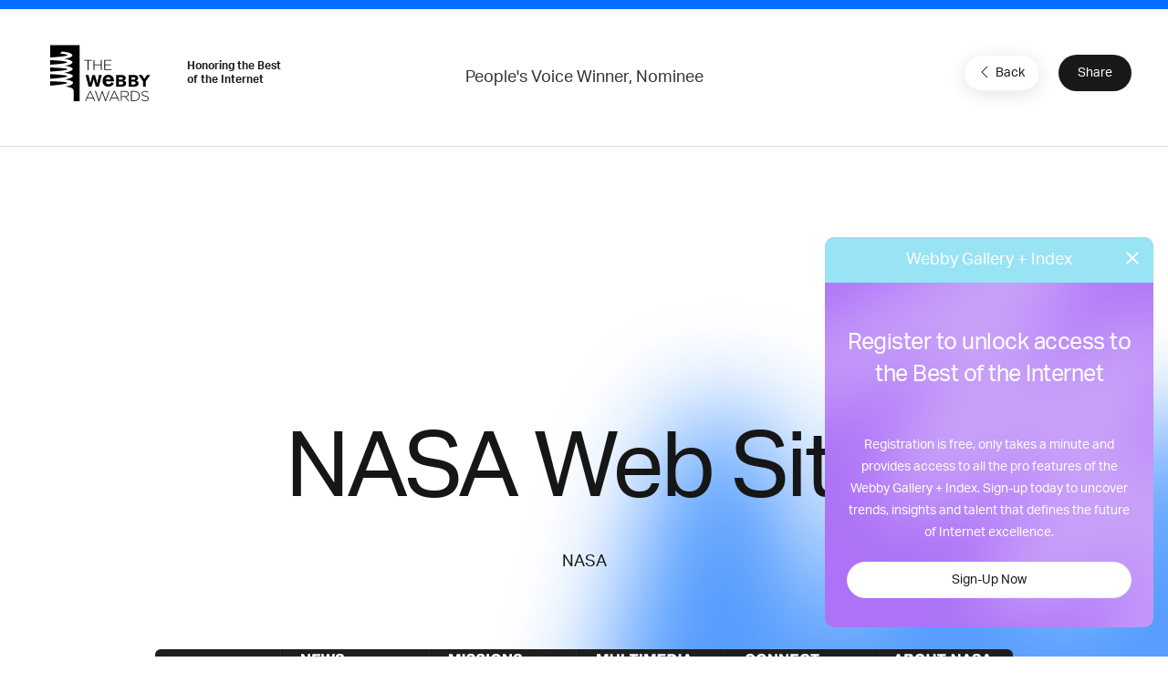

--- FILE ---
content_type: text/html; charset=utf-8
request_url: https://www.google.com/recaptcha/api2/anchor?ar=1&k=6LcC5f8qAAAAAN7E3g2z0N_EoPq3Vri8uXzTmFiO&co=aHR0cHM6Ly93aW5uZXJzLXN0YWdpbmcud2ViYnlhd2FyZHMuY29tOjQ0Mw..&hl=en&v=PoyoqOPhxBO7pBk68S4YbpHZ&size=invisible&anchor-ms=20000&execute-ms=30000&cb=b5czgnydrraz
body_size: 48554
content:
<!DOCTYPE HTML><html dir="ltr" lang="en"><head><meta http-equiv="Content-Type" content="text/html; charset=UTF-8">
<meta http-equiv="X-UA-Compatible" content="IE=edge">
<title>reCAPTCHA</title>
<style type="text/css">
/* cyrillic-ext */
@font-face {
  font-family: 'Roboto';
  font-style: normal;
  font-weight: 400;
  font-stretch: 100%;
  src: url(//fonts.gstatic.com/s/roboto/v48/KFO7CnqEu92Fr1ME7kSn66aGLdTylUAMa3GUBHMdazTgWw.woff2) format('woff2');
  unicode-range: U+0460-052F, U+1C80-1C8A, U+20B4, U+2DE0-2DFF, U+A640-A69F, U+FE2E-FE2F;
}
/* cyrillic */
@font-face {
  font-family: 'Roboto';
  font-style: normal;
  font-weight: 400;
  font-stretch: 100%;
  src: url(//fonts.gstatic.com/s/roboto/v48/KFO7CnqEu92Fr1ME7kSn66aGLdTylUAMa3iUBHMdazTgWw.woff2) format('woff2');
  unicode-range: U+0301, U+0400-045F, U+0490-0491, U+04B0-04B1, U+2116;
}
/* greek-ext */
@font-face {
  font-family: 'Roboto';
  font-style: normal;
  font-weight: 400;
  font-stretch: 100%;
  src: url(//fonts.gstatic.com/s/roboto/v48/KFO7CnqEu92Fr1ME7kSn66aGLdTylUAMa3CUBHMdazTgWw.woff2) format('woff2');
  unicode-range: U+1F00-1FFF;
}
/* greek */
@font-face {
  font-family: 'Roboto';
  font-style: normal;
  font-weight: 400;
  font-stretch: 100%;
  src: url(//fonts.gstatic.com/s/roboto/v48/KFO7CnqEu92Fr1ME7kSn66aGLdTylUAMa3-UBHMdazTgWw.woff2) format('woff2');
  unicode-range: U+0370-0377, U+037A-037F, U+0384-038A, U+038C, U+038E-03A1, U+03A3-03FF;
}
/* math */
@font-face {
  font-family: 'Roboto';
  font-style: normal;
  font-weight: 400;
  font-stretch: 100%;
  src: url(//fonts.gstatic.com/s/roboto/v48/KFO7CnqEu92Fr1ME7kSn66aGLdTylUAMawCUBHMdazTgWw.woff2) format('woff2');
  unicode-range: U+0302-0303, U+0305, U+0307-0308, U+0310, U+0312, U+0315, U+031A, U+0326-0327, U+032C, U+032F-0330, U+0332-0333, U+0338, U+033A, U+0346, U+034D, U+0391-03A1, U+03A3-03A9, U+03B1-03C9, U+03D1, U+03D5-03D6, U+03F0-03F1, U+03F4-03F5, U+2016-2017, U+2034-2038, U+203C, U+2040, U+2043, U+2047, U+2050, U+2057, U+205F, U+2070-2071, U+2074-208E, U+2090-209C, U+20D0-20DC, U+20E1, U+20E5-20EF, U+2100-2112, U+2114-2115, U+2117-2121, U+2123-214F, U+2190, U+2192, U+2194-21AE, U+21B0-21E5, U+21F1-21F2, U+21F4-2211, U+2213-2214, U+2216-22FF, U+2308-230B, U+2310, U+2319, U+231C-2321, U+2336-237A, U+237C, U+2395, U+239B-23B7, U+23D0, U+23DC-23E1, U+2474-2475, U+25AF, U+25B3, U+25B7, U+25BD, U+25C1, U+25CA, U+25CC, U+25FB, U+266D-266F, U+27C0-27FF, U+2900-2AFF, U+2B0E-2B11, U+2B30-2B4C, U+2BFE, U+3030, U+FF5B, U+FF5D, U+1D400-1D7FF, U+1EE00-1EEFF;
}
/* symbols */
@font-face {
  font-family: 'Roboto';
  font-style: normal;
  font-weight: 400;
  font-stretch: 100%;
  src: url(//fonts.gstatic.com/s/roboto/v48/KFO7CnqEu92Fr1ME7kSn66aGLdTylUAMaxKUBHMdazTgWw.woff2) format('woff2');
  unicode-range: U+0001-000C, U+000E-001F, U+007F-009F, U+20DD-20E0, U+20E2-20E4, U+2150-218F, U+2190, U+2192, U+2194-2199, U+21AF, U+21E6-21F0, U+21F3, U+2218-2219, U+2299, U+22C4-22C6, U+2300-243F, U+2440-244A, U+2460-24FF, U+25A0-27BF, U+2800-28FF, U+2921-2922, U+2981, U+29BF, U+29EB, U+2B00-2BFF, U+4DC0-4DFF, U+FFF9-FFFB, U+10140-1018E, U+10190-1019C, U+101A0, U+101D0-101FD, U+102E0-102FB, U+10E60-10E7E, U+1D2C0-1D2D3, U+1D2E0-1D37F, U+1F000-1F0FF, U+1F100-1F1AD, U+1F1E6-1F1FF, U+1F30D-1F30F, U+1F315, U+1F31C, U+1F31E, U+1F320-1F32C, U+1F336, U+1F378, U+1F37D, U+1F382, U+1F393-1F39F, U+1F3A7-1F3A8, U+1F3AC-1F3AF, U+1F3C2, U+1F3C4-1F3C6, U+1F3CA-1F3CE, U+1F3D4-1F3E0, U+1F3ED, U+1F3F1-1F3F3, U+1F3F5-1F3F7, U+1F408, U+1F415, U+1F41F, U+1F426, U+1F43F, U+1F441-1F442, U+1F444, U+1F446-1F449, U+1F44C-1F44E, U+1F453, U+1F46A, U+1F47D, U+1F4A3, U+1F4B0, U+1F4B3, U+1F4B9, U+1F4BB, U+1F4BF, U+1F4C8-1F4CB, U+1F4D6, U+1F4DA, U+1F4DF, U+1F4E3-1F4E6, U+1F4EA-1F4ED, U+1F4F7, U+1F4F9-1F4FB, U+1F4FD-1F4FE, U+1F503, U+1F507-1F50B, U+1F50D, U+1F512-1F513, U+1F53E-1F54A, U+1F54F-1F5FA, U+1F610, U+1F650-1F67F, U+1F687, U+1F68D, U+1F691, U+1F694, U+1F698, U+1F6AD, U+1F6B2, U+1F6B9-1F6BA, U+1F6BC, U+1F6C6-1F6CF, U+1F6D3-1F6D7, U+1F6E0-1F6EA, U+1F6F0-1F6F3, U+1F6F7-1F6FC, U+1F700-1F7FF, U+1F800-1F80B, U+1F810-1F847, U+1F850-1F859, U+1F860-1F887, U+1F890-1F8AD, U+1F8B0-1F8BB, U+1F8C0-1F8C1, U+1F900-1F90B, U+1F93B, U+1F946, U+1F984, U+1F996, U+1F9E9, U+1FA00-1FA6F, U+1FA70-1FA7C, U+1FA80-1FA89, U+1FA8F-1FAC6, U+1FACE-1FADC, U+1FADF-1FAE9, U+1FAF0-1FAF8, U+1FB00-1FBFF;
}
/* vietnamese */
@font-face {
  font-family: 'Roboto';
  font-style: normal;
  font-weight: 400;
  font-stretch: 100%;
  src: url(//fonts.gstatic.com/s/roboto/v48/KFO7CnqEu92Fr1ME7kSn66aGLdTylUAMa3OUBHMdazTgWw.woff2) format('woff2');
  unicode-range: U+0102-0103, U+0110-0111, U+0128-0129, U+0168-0169, U+01A0-01A1, U+01AF-01B0, U+0300-0301, U+0303-0304, U+0308-0309, U+0323, U+0329, U+1EA0-1EF9, U+20AB;
}
/* latin-ext */
@font-face {
  font-family: 'Roboto';
  font-style: normal;
  font-weight: 400;
  font-stretch: 100%;
  src: url(//fonts.gstatic.com/s/roboto/v48/KFO7CnqEu92Fr1ME7kSn66aGLdTylUAMa3KUBHMdazTgWw.woff2) format('woff2');
  unicode-range: U+0100-02BA, U+02BD-02C5, U+02C7-02CC, U+02CE-02D7, U+02DD-02FF, U+0304, U+0308, U+0329, U+1D00-1DBF, U+1E00-1E9F, U+1EF2-1EFF, U+2020, U+20A0-20AB, U+20AD-20C0, U+2113, U+2C60-2C7F, U+A720-A7FF;
}
/* latin */
@font-face {
  font-family: 'Roboto';
  font-style: normal;
  font-weight: 400;
  font-stretch: 100%;
  src: url(//fonts.gstatic.com/s/roboto/v48/KFO7CnqEu92Fr1ME7kSn66aGLdTylUAMa3yUBHMdazQ.woff2) format('woff2');
  unicode-range: U+0000-00FF, U+0131, U+0152-0153, U+02BB-02BC, U+02C6, U+02DA, U+02DC, U+0304, U+0308, U+0329, U+2000-206F, U+20AC, U+2122, U+2191, U+2193, U+2212, U+2215, U+FEFF, U+FFFD;
}
/* cyrillic-ext */
@font-face {
  font-family: 'Roboto';
  font-style: normal;
  font-weight: 500;
  font-stretch: 100%;
  src: url(//fonts.gstatic.com/s/roboto/v48/KFO7CnqEu92Fr1ME7kSn66aGLdTylUAMa3GUBHMdazTgWw.woff2) format('woff2');
  unicode-range: U+0460-052F, U+1C80-1C8A, U+20B4, U+2DE0-2DFF, U+A640-A69F, U+FE2E-FE2F;
}
/* cyrillic */
@font-face {
  font-family: 'Roboto';
  font-style: normal;
  font-weight: 500;
  font-stretch: 100%;
  src: url(//fonts.gstatic.com/s/roboto/v48/KFO7CnqEu92Fr1ME7kSn66aGLdTylUAMa3iUBHMdazTgWw.woff2) format('woff2');
  unicode-range: U+0301, U+0400-045F, U+0490-0491, U+04B0-04B1, U+2116;
}
/* greek-ext */
@font-face {
  font-family: 'Roboto';
  font-style: normal;
  font-weight: 500;
  font-stretch: 100%;
  src: url(//fonts.gstatic.com/s/roboto/v48/KFO7CnqEu92Fr1ME7kSn66aGLdTylUAMa3CUBHMdazTgWw.woff2) format('woff2');
  unicode-range: U+1F00-1FFF;
}
/* greek */
@font-face {
  font-family: 'Roboto';
  font-style: normal;
  font-weight: 500;
  font-stretch: 100%;
  src: url(//fonts.gstatic.com/s/roboto/v48/KFO7CnqEu92Fr1ME7kSn66aGLdTylUAMa3-UBHMdazTgWw.woff2) format('woff2');
  unicode-range: U+0370-0377, U+037A-037F, U+0384-038A, U+038C, U+038E-03A1, U+03A3-03FF;
}
/* math */
@font-face {
  font-family: 'Roboto';
  font-style: normal;
  font-weight: 500;
  font-stretch: 100%;
  src: url(//fonts.gstatic.com/s/roboto/v48/KFO7CnqEu92Fr1ME7kSn66aGLdTylUAMawCUBHMdazTgWw.woff2) format('woff2');
  unicode-range: U+0302-0303, U+0305, U+0307-0308, U+0310, U+0312, U+0315, U+031A, U+0326-0327, U+032C, U+032F-0330, U+0332-0333, U+0338, U+033A, U+0346, U+034D, U+0391-03A1, U+03A3-03A9, U+03B1-03C9, U+03D1, U+03D5-03D6, U+03F0-03F1, U+03F4-03F5, U+2016-2017, U+2034-2038, U+203C, U+2040, U+2043, U+2047, U+2050, U+2057, U+205F, U+2070-2071, U+2074-208E, U+2090-209C, U+20D0-20DC, U+20E1, U+20E5-20EF, U+2100-2112, U+2114-2115, U+2117-2121, U+2123-214F, U+2190, U+2192, U+2194-21AE, U+21B0-21E5, U+21F1-21F2, U+21F4-2211, U+2213-2214, U+2216-22FF, U+2308-230B, U+2310, U+2319, U+231C-2321, U+2336-237A, U+237C, U+2395, U+239B-23B7, U+23D0, U+23DC-23E1, U+2474-2475, U+25AF, U+25B3, U+25B7, U+25BD, U+25C1, U+25CA, U+25CC, U+25FB, U+266D-266F, U+27C0-27FF, U+2900-2AFF, U+2B0E-2B11, U+2B30-2B4C, U+2BFE, U+3030, U+FF5B, U+FF5D, U+1D400-1D7FF, U+1EE00-1EEFF;
}
/* symbols */
@font-face {
  font-family: 'Roboto';
  font-style: normal;
  font-weight: 500;
  font-stretch: 100%;
  src: url(//fonts.gstatic.com/s/roboto/v48/KFO7CnqEu92Fr1ME7kSn66aGLdTylUAMaxKUBHMdazTgWw.woff2) format('woff2');
  unicode-range: U+0001-000C, U+000E-001F, U+007F-009F, U+20DD-20E0, U+20E2-20E4, U+2150-218F, U+2190, U+2192, U+2194-2199, U+21AF, U+21E6-21F0, U+21F3, U+2218-2219, U+2299, U+22C4-22C6, U+2300-243F, U+2440-244A, U+2460-24FF, U+25A0-27BF, U+2800-28FF, U+2921-2922, U+2981, U+29BF, U+29EB, U+2B00-2BFF, U+4DC0-4DFF, U+FFF9-FFFB, U+10140-1018E, U+10190-1019C, U+101A0, U+101D0-101FD, U+102E0-102FB, U+10E60-10E7E, U+1D2C0-1D2D3, U+1D2E0-1D37F, U+1F000-1F0FF, U+1F100-1F1AD, U+1F1E6-1F1FF, U+1F30D-1F30F, U+1F315, U+1F31C, U+1F31E, U+1F320-1F32C, U+1F336, U+1F378, U+1F37D, U+1F382, U+1F393-1F39F, U+1F3A7-1F3A8, U+1F3AC-1F3AF, U+1F3C2, U+1F3C4-1F3C6, U+1F3CA-1F3CE, U+1F3D4-1F3E0, U+1F3ED, U+1F3F1-1F3F3, U+1F3F5-1F3F7, U+1F408, U+1F415, U+1F41F, U+1F426, U+1F43F, U+1F441-1F442, U+1F444, U+1F446-1F449, U+1F44C-1F44E, U+1F453, U+1F46A, U+1F47D, U+1F4A3, U+1F4B0, U+1F4B3, U+1F4B9, U+1F4BB, U+1F4BF, U+1F4C8-1F4CB, U+1F4D6, U+1F4DA, U+1F4DF, U+1F4E3-1F4E6, U+1F4EA-1F4ED, U+1F4F7, U+1F4F9-1F4FB, U+1F4FD-1F4FE, U+1F503, U+1F507-1F50B, U+1F50D, U+1F512-1F513, U+1F53E-1F54A, U+1F54F-1F5FA, U+1F610, U+1F650-1F67F, U+1F687, U+1F68D, U+1F691, U+1F694, U+1F698, U+1F6AD, U+1F6B2, U+1F6B9-1F6BA, U+1F6BC, U+1F6C6-1F6CF, U+1F6D3-1F6D7, U+1F6E0-1F6EA, U+1F6F0-1F6F3, U+1F6F7-1F6FC, U+1F700-1F7FF, U+1F800-1F80B, U+1F810-1F847, U+1F850-1F859, U+1F860-1F887, U+1F890-1F8AD, U+1F8B0-1F8BB, U+1F8C0-1F8C1, U+1F900-1F90B, U+1F93B, U+1F946, U+1F984, U+1F996, U+1F9E9, U+1FA00-1FA6F, U+1FA70-1FA7C, U+1FA80-1FA89, U+1FA8F-1FAC6, U+1FACE-1FADC, U+1FADF-1FAE9, U+1FAF0-1FAF8, U+1FB00-1FBFF;
}
/* vietnamese */
@font-face {
  font-family: 'Roboto';
  font-style: normal;
  font-weight: 500;
  font-stretch: 100%;
  src: url(//fonts.gstatic.com/s/roboto/v48/KFO7CnqEu92Fr1ME7kSn66aGLdTylUAMa3OUBHMdazTgWw.woff2) format('woff2');
  unicode-range: U+0102-0103, U+0110-0111, U+0128-0129, U+0168-0169, U+01A0-01A1, U+01AF-01B0, U+0300-0301, U+0303-0304, U+0308-0309, U+0323, U+0329, U+1EA0-1EF9, U+20AB;
}
/* latin-ext */
@font-face {
  font-family: 'Roboto';
  font-style: normal;
  font-weight: 500;
  font-stretch: 100%;
  src: url(//fonts.gstatic.com/s/roboto/v48/KFO7CnqEu92Fr1ME7kSn66aGLdTylUAMa3KUBHMdazTgWw.woff2) format('woff2');
  unicode-range: U+0100-02BA, U+02BD-02C5, U+02C7-02CC, U+02CE-02D7, U+02DD-02FF, U+0304, U+0308, U+0329, U+1D00-1DBF, U+1E00-1E9F, U+1EF2-1EFF, U+2020, U+20A0-20AB, U+20AD-20C0, U+2113, U+2C60-2C7F, U+A720-A7FF;
}
/* latin */
@font-face {
  font-family: 'Roboto';
  font-style: normal;
  font-weight: 500;
  font-stretch: 100%;
  src: url(//fonts.gstatic.com/s/roboto/v48/KFO7CnqEu92Fr1ME7kSn66aGLdTylUAMa3yUBHMdazQ.woff2) format('woff2');
  unicode-range: U+0000-00FF, U+0131, U+0152-0153, U+02BB-02BC, U+02C6, U+02DA, U+02DC, U+0304, U+0308, U+0329, U+2000-206F, U+20AC, U+2122, U+2191, U+2193, U+2212, U+2215, U+FEFF, U+FFFD;
}
/* cyrillic-ext */
@font-face {
  font-family: 'Roboto';
  font-style: normal;
  font-weight: 900;
  font-stretch: 100%;
  src: url(//fonts.gstatic.com/s/roboto/v48/KFO7CnqEu92Fr1ME7kSn66aGLdTylUAMa3GUBHMdazTgWw.woff2) format('woff2');
  unicode-range: U+0460-052F, U+1C80-1C8A, U+20B4, U+2DE0-2DFF, U+A640-A69F, U+FE2E-FE2F;
}
/* cyrillic */
@font-face {
  font-family: 'Roboto';
  font-style: normal;
  font-weight: 900;
  font-stretch: 100%;
  src: url(//fonts.gstatic.com/s/roboto/v48/KFO7CnqEu92Fr1ME7kSn66aGLdTylUAMa3iUBHMdazTgWw.woff2) format('woff2');
  unicode-range: U+0301, U+0400-045F, U+0490-0491, U+04B0-04B1, U+2116;
}
/* greek-ext */
@font-face {
  font-family: 'Roboto';
  font-style: normal;
  font-weight: 900;
  font-stretch: 100%;
  src: url(//fonts.gstatic.com/s/roboto/v48/KFO7CnqEu92Fr1ME7kSn66aGLdTylUAMa3CUBHMdazTgWw.woff2) format('woff2');
  unicode-range: U+1F00-1FFF;
}
/* greek */
@font-face {
  font-family: 'Roboto';
  font-style: normal;
  font-weight: 900;
  font-stretch: 100%;
  src: url(//fonts.gstatic.com/s/roboto/v48/KFO7CnqEu92Fr1ME7kSn66aGLdTylUAMa3-UBHMdazTgWw.woff2) format('woff2');
  unicode-range: U+0370-0377, U+037A-037F, U+0384-038A, U+038C, U+038E-03A1, U+03A3-03FF;
}
/* math */
@font-face {
  font-family: 'Roboto';
  font-style: normal;
  font-weight: 900;
  font-stretch: 100%;
  src: url(//fonts.gstatic.com/s/roboto/v48/KFO7CnqEu92Fr1ME7kSn66aGLdTylUAMawCUBHMdazTgWw.woff2) format('woff2');
  unicode-range: U+0302-0303, U+0305, U+0307-0308, U+0310, U+0312, U+0315, U+031A, U+0326-0327, U+032C, U+032F-0330, U+0332-0333, U+0338, U+033A, U+0346, U+034D, U+0391-03A1, U+03A3-03A9, U+03B1-03C9, U+03D1, U+03D5-03D6, U+03F0-03F1, U+03F4-03F5, U+2016-2017, U+2034-2038, U+203C, U+2040, U+2043, U+2047, U+2050, U+2057, U+205F, U+2070-2071, U+2074-208E, U+2090-209C, U+20D0-20DC, U+20E1, U+20E5-20EF, U+2100-2112, U+2114-2115, U+2117-2121, U+2123-214F, U+2190, U+2192, U+2194-21AE, U+21B0-21E5, U+21F1-21F2, U+21F4-2211, U+2213-2214, U+2216-22FF, U+2308-230B, U+2310, U+2319, U+231C-2321, U+2336-237A, U+237C, U+2395, U+239B-23B7, U+23D0, U+23DC-23E1, U+2474-2475, U+25AF, U+25B3, U+25B7, U+25BD, U+25C1, U+25CA, U+25CC, U+25FB, U+266D-266F, U+27C0-27FF, U+2900-2AFF, U+2B0E-2B11, U+2B30-2B4C, U+2BFE, U+3030, U+FF5B, U+FF5D, U+1D400-1D7FF, U+1EE00-1EEFF;
}
/* symbols */
@font-face {
  font-family: 'Roboto';
  font-style: normal;
  font-weight: 900;
  font-stretch: 100%;
  src: url(//fonts.gstatic.com/s/roboto/v48/KFO7CnqEu92Fr1ME7kSn66aGLdTylUAMaxKUBHMdazTgWw.woff2) format('woff2');
  unicode-range: U+0001-000C, U+000E-001F, U+007F-009F, U+20DD-20E0, U+20E2-20E4, U+2150-218F, U+2190, U+2192, U+2194-2199, U+21AF, U+21E6-21F0, U+21F3, U+2218-2219, U+2299, U+22C4-22C6, U+2300-243F, U+2440-244A, U+2460-24FF, U+25A0-27BF, U+2800-28FF, U+2921-2922, U+2981, U+29BF, U+29EB, U+2B00-2BFF, U+4DC0-4DFF, U+FFF9-FFFB, U+10140-1018E, U+10190-1019C, U+101A0, U+101D0-101FD, U+102E0-102FB, U+10E60-10E7E, U+1D2C0-1D2D3, U+1D2E0-1D37F, U+1F000-1F0FF, U+1F100-1F1AD, U+1F1E6-1F1FF, U+1F30D-1F30F, U+1F315, U+1F31C, U+1F31E, U+1F320-1F32C, U+1F336, U+1F378, U+1F37D, U+1F382, U+1F393-1F39F, U+1F3A7-1F3A8, U+1F3AC-1F3AF, U+1F3C2, U+1F3C4-1F3C6, U+1F3CA-1F3CE, U+1F3D4-1F3E0, U+1F3ED, U+1F3F1-1F3F3, U+1F3F5-1F3F7, U+1F408, U+1F415, U+1F41F, U+1F426, U+1F43F, U+1F441-1F442, U+1F444, U+1F446-1F449, U+1F44C-1F44E, U+1F453, U+1F46A, U+1F47D, U+1F4A3, U+1F4B0, U+1F4B3, U+1F4B9, U+1F4BB, U+1F4BF, U+1F4C8-1F4CB, U+1F4D6, U+1F4DA, U+1F4DF, U+1F4E3-1F4E6, U+1F4EA-1F4ED, U+1F4F7, U+1F4F9-1F4FB, U+1F4FD-1F4FE, U+1F503, U+1F507-1F50B, U+1F50D, U+1F512-1F513, U+1F53E-1F54A, U+1F54F-1F5FA, U+1F610, U+1F650-1F67F, U+1F687, U+1F68D, U+1F691, U+1F694, U+1F698, U+1F6AD, U+1F6B2, U+1F6B9-1F6BA, U+1F6BC, U+1F6C6-1F6CF, U+1F6D3-1F6D7, U+1F6E0-1F6EA, U+1F6F0-1F6F3, U+1F6F7-1F6FC, U+1F700-1F7FF, U+1F800-1F80B, U+1F810-1F847, U+1F850-1F859, U+1F860-1F887, U+1F890-1F8AD, U+1F8B0-1F8BB, U+1F8C0-1F8C1, U+1F900-1F90B, U+1F93B, U+1F946, U+1F984, U+1F996, U+1F9E9, U+1FA00-1FA6F, U+1FA70-1FA7C, U+1FA80-1FA89, U+1FA8F-1FAC6, U+1FACE-1FADC, U+1FADF-1FAE9, U+1FAF0-1FAF8, U+1FB00-1FBFF;
}
/* vietnamese */
@font-face {
  font-family: 'Roboto';
  font-style: normal;
  font-weight: 900;
  font-stretch: 100%;
  src: url(//fonts.gstatic.com/s/roboto/v48/KFO7CnqEu92Fr1ME7kSn66aGLdTylUAMa3OUBHMdazTgWw.woff2) format('woff2');
  unicode-range: U+0102-0103, U+0110-0111, U+0128-0129, U+0168-0169, U+01A0-01A1, U+01AF-01B0, U+0300-0301, U+0303-0304, U+0308-0309, U+0323, U+0329, U+1EA0-1EF9, U+20AB;
}
/* latin-ext */
@font-face {
  font-family: 'Roboto';
  font-style: normal;
  font-weight: 900;
  font-stretch: 100%;
  src: url(//fonts.gstatic.com/s/roboto/v48/KFO7CnqEu92Fr1ME7kSn66aGLdTylUAMa3KUBHMdazTgWw.woff2) format('woff2');
  unicode-range: U+0100-02BA, U+02BD-02C5, U+02C7-02CC, U+02CE-02D7, U+02DD-02FF, U+0304, U+0308, U+0329, U+1D00-1DBF, U+1E00-1E9F, U+1EF2-1EFF, U+2020, U+20A0-20AB, U+20AD-20C0, U+2113, U+2C60-2C7F, U+A720-A7FF;
}
/* latin */
@font-face {
  font-family: 'Roboto';
  font-style: normal;
  font-weight: 900;
  font-stretch: 100%;
  src: url(//fonts.gstatic.com/s/roboto/v48/KFO7CnqEu92Fr1ME7kSn66aGLdTylUAMa3yUBHMdazQ.woff2) format('woff2');
  unicode-range: U+0000-00FF, U+0131, U+0152-0153, U+02BB-02BC, U+02C6, U+02DA, U+02DC, U+0304, U+0308, U+0329, U+2000-206F, U+20AC, U+2122, U+2191, U+2193, U+2212, U+2215, U+FEFF, U+FFFD;
}

</style>
<link rel="stylesheet" type="text/css" href="https://www.gstatic.com/recaptcha/releases/PoyoqOPhxBO7pBk68S4YbpHZ/styles__ltr.css">
<script nonce="oBhpdopAGamaJuCLqCyjRQ" type="text/javascript">window['__recaptcha_api'] = 'https://www.google.com/recaptcha/api2/';</script>
<script type="text/javascript" src="https://www.gstatic.com/recaptcha/releases/PoyoqOPhxBO7pBk68S4YbpHZ/recaptcha__en.js" nonce="oBhpdopAGamaJuCLqCyjRQ">
      
    </script></head>
<body><div id="rc-anchor-alert" class="rc-anchor-alert"></div>
<input type="hidden" id="recaptcha-token" value="[base64]">
<script type="text/javascript" nonce="oBhpdopAGamaJuCLqCyjRQ">
      recaptcha.anchor.Main.init("[\x22ainput\x22,[\x22bgdata\x22,\x22\x22,\[base64]/[base64]/[base64]/[base64]/[base64]/[base64]/KGcoTywyNTMsTy5PKSxVRyhPLEMpKTpnKE8sMjUzLEMpLE8pKSxsKSksTykpfSxieT1mdW5jdGlvbihDLE8sdSxsKXtmb3IobD0odT1SKEMpLDApO08+MDtPLS0pbD1sPDw4fFooQyk7ZyhDLHUsbCl9LFVHPWZ1bmN0aW9uKEMsTyl7Qy5pLmxlbmd0aD4xMDQ/[base64]/[base64]/[base64]/[base64]/[base64]/[base64]/[base64]\\u003d\x22,\[base64]\\u003d\\u003d\x22,\x22w44tw4/CmcK1wrcew5/DqsOdw4nDlkt8djNucCxFODDDh8Odw7/CmcOsZBBaEBfCtcKyOmRZw6BJSltsw6QpaCFIIMK0w7HCsgEAZsO2ZsOWV8Kmw555w63DvRtAw6/DtsO2RcKiBcK1BMOhwowCST7Cg2nCosKTRMObNy/DhUEXOj11wqcEw7TDmMK0w49jVcOfwrZjw5PCpCJVwofDsjrDp8OdPANbwqlAJV5Hw4zCnXvDncKwHcKPXCYTZMOfwp/CtxrCjcKkYMKVwqTCnkLDvlgtLMKyLFDCicKwwok2wobDvGHDgHtkw7dHWjTDhMKWEMOjw5fDvRFKTBZCW8K0XMK0Mh/CicORA8KFw69RR8KJwqlBesKBwrslREfDqMOSw4vCo8OSw7o+XSZKwpnDiF8OSXLCnyM6wptPwoTDvHpEwocwEQRgw6c0wpzDocKgw5PDpgR2wp4pLcKQw7UAIsKywrDCg8K8ecKsw5g/SFcYw67DpsOnTgDDn8Kiw7pGw7nDklQWwrFFZMKjwrLCtcKpN8KGFBTCnxVvblDCksKrP2TDmUTDjcKewr/[base64]/wq/[base64]/CoMKGX2fDjjfDhXnChF4dw45tSC/Cm8ORV8Kdw5rCjcKRw4XCg0MLNMKmYgXDscK1w4/CgTHCijjCosOia8O+YcKdw7RrwpvCqB1cMmh3w5Z1woxgEXlgc2Z5w5Iaw6l4w43DlWkiG37CtMKpw7tfw6YPw7zCnsKNwq3DmsKcd8ORaA9Pw7pAwq8Nw5UWw5cPwq/DgTbCs1fCi8OSw4xdKEJxwo3DisKwQMO1RXEbwosCMSciU8OPRyMDS8O0MMO8w4DDq8KZQmzCgMKPXQNie2Zaw5bCgijDgVbDs0IrS8KERifCtXp5TcKbPMOWEcOJw7HDhMKTD0Qfw6rCg8OKw4kNVTtNUkjCmyJpw4HCqMKfU0/CmGVPHxHConnDqMK4Ej1KNlDDu25Rw5Ivwq7CvMOvwq/[base64]/DgmLDvlXDmgbDtsOTw5pmwpJ0wo7CrMKpw6nCkEE4w6gmJ8KNwo3Dl8KBwr/CsyQNQMK4dMKfw40TISHDr8OIwpIhF8KKcMOvaX3DlcKTw5pQIHhjeR/CrQ/Dn8KCFjLDoUJdw6zCkTbDuknDkcKkDU3CumPCrcOcFEwSwrkUw6kdesKUZVFOw4fCl3nCnMOAFQnCnhDCkipWw7PDoWjCjsK5wqvCnjoFbMKWVcK1w59VTMKUw5M3VMKNwqPCkRtjTCA/IGXDpQpDwqQ0ekAyQgA2w71ywrLDpTFcIMONQETCkiXDllDCtMK/VcK1wrlHAB9ZwrwrRQ4LasOHCDB0w4jCtnN/wo8wUsKzH3A1LcOcwqDDhMO5wpLDn8Oge8OWwpcmQMKYw5DDoMOywqvDhgMlBALCvgMYw4LCmEnDj20iwro9bcODwqPClMKdw6zCqcKIU3TDjyE/w6/[base64]/wqzDo1LCkgrDo0dmcsKJw7QhUcKjwqYKU3DDu8OgGSxDB8Kqw7jDjwXCmQkfJmBdw7LCmsOueMO4w7pgwqVIwrguw51aXMKJw4LDk8OHAA/[base64]/DusK/w4PDmExWw5FDdCJ4w5RNf2k6MWzDo8OTCVvCmFfCtUHDpsOVJmLCv8KYHB3CtlHCrVN2I8OLwq/Cm0jDlUknA2LDhGDDk8KowrM5GGoQacOTeMKkwovDvMOrLAjDojzDvMOuJsOZwrXDkMKHUkHDu17DvS1cwqLCl8OyOsK0UxtlOUbChMK4fsO2K8KGAGfCisOKDcK3fWzCqh/[base64]/CgBPDs8KDw5HDosObEsOTSnJmw63CgzYEVcKOwrfDq8Ksw7LCosKrfMKDw7zDoMKcJ8Okwp7Dr8KUwqHDj3INQW8Tw4PDuDfCi2cjw6QAaC13woktUMOxwooqwqfDlsKUA8KmOyUbfGXCncKNclpECcKZwrYMeMOWw5/Dt2VmRcKnN8Ozw47Dlx3CvMOgw5p8NMO4w5DDoRd4woLCrsOxwoQ1Bz1ddMOELDfCk1p9wqMmw6rDvyXChRjDkcKlw4gBwrXComrCjcKgw77CmT/[base64]/DvHbDscOxBHfDlCYSwpzCo8KawpM8w6LDtcKQwr3DiU/DpXQFDHjCgyJ+U8KFb8KAw7Y8V8OTFcOTER0Aw7vCpcKjewnClMOPwqUxXSzDisOyw7Ekwrslf8KIJsOJOlHCglt7bsKjw7vCkU5ldsODNMOGw4INY8OWwrgIOHAiwrQsB1/CtsOBw7hsZRPDnmJNJjTCvTEfPMOTwrfCvxAVw6fDnMKpw7QvFcOKw4TDgsOqCcOQw7TDgH/Ds1QnSMK+wp4Nw6UAFMKBwpM1YsKsw7HCsGRPFBzDsiMza093w6jCj3fCgsK/w6LDhHZPE8OaewzCrHzDjALDhwbCugzDgsKiw67DlQN5wpY3BcOMwqzCpm3CucOONsOgw7HDon8+aVXCkcOcwrTDnxc8MVXCq8KuQMK/wrdew5rDo8OpfxHClSTDnCzCpsOiwrTDgwE1WMO7GsOWLcKjwolKwqTCjSnDs8OFwoV5HMKzfMOedMKDc8Kiw6IGw6xww7tXTcOiwr/DqcK4w5dcwoDCpcO8wqN7wogfw7kJw6DDg0FqwpEAw4LDjMKfwpnDvhbCi1nChyTDhgTDlMOswqXDlMKtwrZHPzIYE1AqYkXCgwrDgcOJw6rDqcKmGcK2wrdOND/CjGEtTDvDqXtkasOYH8KBICzCklTDqSDCg3TDiT/Cm8OJTVJ3w6vDicObJTzCmMOJNMKOwohVwp7CiMOUwp/DtMKNw5zDkcODS8KSDXzDmMKhYU4Kw4/DuS7CqMKZKMK3w7dQw5HCncKVw6Aiwo/[base64]/[base64]/[base64]/DsmE1MwnCp3IRwpLDvMKBPMOrY8KsNsOqw47DuCLCicOww73Cm8KpP2FGwovCn8KIwoXCth8yZMOTw6HCmTVGwr/Co8Kkw5nDv8OLwobDqMObDsOrwobCiGvDjFvDgDIhw7x/wq3Cr2wBwpjDrMKNw4HDo0pmDWggAcOtUsKhSsOLasKtZRJQwqx+wo01wrhjBW3DuSoABsKJFcK9w5IPwqnDrcKLS0zCvkQtw5waw4bDglVIwrNiwrQVb0TDtFtjBHhUw67Dt8OqOMKAYF/Dl8OnwrhkwpnDkcO8C8O6wqpWw7hKNnRDw5V0EEjDvhfCkjbClVDDuh/CgFJow4TDuzTDiMOYw4LCuiXCrMOlXCNwwr5Sw4AnwojDpMKofAR0wrEdwqlzdsK0e8O5TsOpRDFGUcK3bGvDlcOZf8O0cRwBwp/DqcOZw77DkMKDN04Ew7oyOBjDlF3DkcO/EcK0wojDtW3Dh8OHw4dTw5M7wqBAwplyw47Cj1dgw4sVNDV2wp7CtMKmwqLClcKyw4HDvMKFw54CVGg6RMKAw7EMXk50GGdmN1vCi8K3wooRV8K+w4EoTMK3WknDjz7DnsKDwoDDknopw6DChQ9wBsK1wojDkkMNMcOFPl3DrsKJw6/[base64]/byDDkj7CnsOXHlN4w6s7w4zDnsOKwoByGz/[base64]/DnUTCuQ7ClMOZwo/[base64]/wqbDkh55w4dZPcONw5cewpzDmRTCl2oFX8OSw6BJwqBlBcK9w6XDvzXDkC7ClsOSwrzDkUJIHmtgwpnCtDwTw4PDgjLCmHPDiVQ/wrlPJcOSw5A+w4JFw709PsKGw6LCmMKcw6xdV0zDtsOsJSEgLsKHE8OAJgTDtMOTNsKSTAArZMOUYUvCnsOEw7LDt8OvMArDs8Ovw4DDuMKTOzcVwqbCoA/[base64]/[base64]/DkcODdTAXwp9cY8KDR0XCuCpcEcOtw6kOw5bDtcKVRSvDt8KOw49HNsOhD2DDnQ9Bw4J1w5hBEzotwpzDpcOWw4wQA3thPiPCp8KkNMKTYMOlw61nHz8Fw4gxw5nClmMKw4TDrsKeCMOVFMKuGsOfWVTCoXQxeC3CvsKCwotGJMOsw6/[base64]/wrJzw5RkGC7DuMOzDsOOQsKwfy17wrzDnn5BAy3Dm2pYIMKHNzRnw5bDssKUEHPDkcK8G8Kew4vCmMOuL8OZwqUHw5bDrMOmd8KRw4/CrMKUG8OiKl/CiznCpB4nWcKfw5TDucOmw4dWw4Q4AcKrw5gjGGvDnyZibcONDcKxCg9Cw6RwB8O1GMKZw5fCtsODwr5fUBHCisO9wqPChB3DgDLDrMOrFcKwwofDhHrDjXDDrm7CunMwwq43WcO5w7/[base64]/[base64]/DhhLDlsK6wobCvgF+wptswp4Vwol6w64fC8O7AUnCo13CpMOVfFjCqcOuwr7CnsOMBlAMw7jDhAFwbAHDrE/[base64]/RFJYM8OteFvDocKVXVsAwoTDn2bCpUbDgjLChX14Q0I6w7tJw5fDv3/CoV7Dr8OjwqBUwrnCkkQgBgBbworCuHwKF2ZEGDXCvMO8w4pVwpArw58MGMKUJsKnw6pewo07YWDDs8OQw5JCw6fClhUYwpggS8K4w5zDm8K9bcKiOnXDmcKKw7TDixk8djcMw40lTMKDR8OFYhzCncO+w5/DmMOhJcKjI0YANXBZwpPCmy0CwoXDjQ/Cmk8ZwqbCn8Ouw5/[base64]/[base64]/CusOFMMKCOEfDjsKTVCrCocKHwopVw41iw7fDmsKMQ0pkKsOkJmbCu2hdJsKcEE3Dt8KIwqxBWDzChEbCgnbCvTbDtzEyw7VFw4XCsV/[base64]/CqsKRw7IwbFvDtcKGJcOIwrhxaHDDmMOtHsKnw7/CrMO+BsKHGWJWbcOHbhwjwrfCicKhOMOFw4ZDCcKaHW0lanh8wrlCb8KYw6HCik7CpDfDugIUwojDpsOMw5TCgcOqRMKjRSZ/wpsfw5QfXcK6w4whBHJvw793Ok46FsOmw7vCicODT8OKwrPDgALDsQjCnh/DlTBKWcOZw5c3wrpMw6EAwrIdwq/CpSjCkUc1OV5tEzjCh8OUa8KcTGXCi8KVw6xUHw8bGMOdwpRAB1wKw6A3J8Ktw54pXyXDpW/CncKswplpW8K0b8Oqwr7DtsOfwpMXCsOcZcOrXMOFw78aA8KJORcES8KuHCjDocOew4dlCcOrAC7DscK1wqbDlMOQwqJuZxNgCTZawrHCrWNkw5EXeCLDjGHDvMKjCsOyw6zDqjxpamrCul3DrxjDp8KWScOpw4nDiz/[base64]/Cr0FqwolVw7pRTcKoXnLDiHAIMcOvLMKFwqnDpcOZVypXOMOiJ3Bew7jCmGIcEUxsZUZoYko+bsKPa8KJwrUtKMOOC8OhK8KtGcKnIMOCIMKEM8Oew6ApwpQZUMOWw59NUCguMXRBEMK2SwpPMHVowqPDlMOjw5Rfw49mw6s/wrNgECN7bWfDrMKnw68iYFrDicOzd8KLw4zDucO0a8KQTAXDkm3CrjkOw7LCk8OFSnTCkcKFPcOGwpsYw4XDnBo7wpJ8E3opwoDDpm3CtMOcMsOfw4/DhsOHwobCqh7DgcKdVcOyw6QWwqrDl8Ktw4XCmsKxdcKpVX5/[base64]/YcOIfMKbPHZFHcKgwr0fw5XChcKYw4hlCzHCj8Okw67ChDBsFj8uwq7CtmZtw5HDvXXDlsKOwo0HdCfCosKgASrDosOFQ2nCowvClXFGX8KMw4XDk8KFwotzL8KEfcKZwqkhwrbCrjhAScOtUMOhRC9sw6LCuHBaw5YsLsKNAcOpERTCqXwnA8KXwqnCvm/[base64]/wpjChMORw5lxwqrCjgBqwqfDlC/Cl8KHJBnCoHLDtcOXBsOiOCM3w4ISwo5/O2zCqy5gwp40w4V9A105XMOhR8OqTsKTVcOXwrlww4rCscO1DVvCjTofwoMPV8O8w4jDuGc4TCvDnkTCm2Qzw6XCqDIHR8OsFyfCqlTCrAN0b23DgsOSw4BzccK0K8KCwrVmw7s7w5ojWT52wo3DtMKTwpHDhEBpwpbDmXUsBkB3PcOWwpvCoz/Cry05wr/DpANXGVkqIsK5Fm7ClsOAwp/DnMKNbF/DuGFoPcK/[base64]/DnnRFw5lrw6x0w4bCqcO+wo5Tw5owE8OoPH/Dpl/DpMOOw4MXw54ow60Ew5w/YSZoUMKSFMOBwqtDGhzDtAnDt8OyT1sXCcKqB1haw4drw5XDisOkwovCscKBEsKTWsO/U0jDq8KDBcKXwq/CpMOyBMOdwrvCtETDn0vDvgzDhDIwJMKpF8OkYjjDmcOYE1Bew6rCgxLCqFEWwqnDqsKyw6IAwr/Dq8OjA8KPZ8KFEsOzw6AgMxPDukJhJl3CtcK4TUIDI8KCw5g0wpVkFMOlw5Fqw7F1wqRvBsKhf8O/w5VfeRBWw45RwpfCj8ObQcK5NgbCmsKTwoR7wqDDs8OcasOtw6DCuMO1wrwAw6HDtsO8Gk7Dik0UwqvDhcOlZWx/[base64]/CosKTbcOMYsOdK8KXIcOxwr99NBLDkMOZAkfDt8KOw6YLKcOrw7V4wq/CoEJowpLDpGEYH8O0cMO9cMOkdEDCv13DkiFSwrfDqEzCiWUGRl7CtMKFasOaACrCu0dHNsKVwqFBLQPCqxR+w7x3w4rCoMOfwpJ/cELCmhDCqycvw6HDpDZiwpHDs1IuwqnCsEFBw6bCuzoJwoIkw5kiwoE0w4hRw4IMLsKkwp7DimfCn8O4E8KkY8KgwqLCrwtddDUhe8KSw4/[base64]/DvhXCt8OOZsO9dsKDLX1QJxozwq8Nw4ZIw7rDkybCgz8tFMKvYS7DhVUJQsOYw5rCm0dJwqLCqgZvbxbCgRHDunBLw6BBNsOIcxByw5UiLCt1wobClAnDgMOew75vL8O/XcOHT8Kmw4kRWMK3w57DisKjZ8KMwrHCjcO3S1bDh8K2w5U+AVHCkTLDpTImEsO9AFI+w4LCvmXCkMOnDDXCg0Niw7ZkwrDDvMKhwqfCuMKlVwTCrVvCtcKEwqnClMOjJMKAw780wq/Dv8KnBhF4Rjg6VMKQw7DDnTbDsHjCsmYpwp8zw7XCkMOiNMOIAB/DswgMecOIw5HCiVlTRjMJw5DCljBXwoRLC0XDnRrCpVUVP8KYw63Dt8K1wrVsPQfDnMOXwrzDiMOqPcOcdcOqasK/[base64]/DqMKKwobDqjhcD8Odw50QR2s4w7vCscKgwqbCmcOIw47ChsKiwoLDt8KoC11SwrTClS5KIw/DkcOrAcO7w4LDssO9w6Row5HCo8KywqTCgsKSGTjChCpzw6LDs3nCt1jDl8OYw6RQZcK+ScKBDHbChwU/w4zCk8O+wpxRw6HDn8K2wrDDtwsyNMOPw7jCu8Klw5NHdcOJWlXCpsK7KS7Du8OSf8KyRX4jXEdmwo04RUQHR8OBbMOqw53Cj8KKw4BVQMKVQcKbIj1UM8K9w5PDsELDnl7CsG7Cl0dgBMKka8OSw7hzw4o8wq9FJSbCvsKoLlTDm8KyKMO9w6Zlw6w+NMKkw5/DrcOWwq7DnlLDvMKcw7DDosOqUDzDq347VMKQwrLClcK+w4N+IyBkOhzCkHpCwq/Cvh98w5PCkMKyw4/CvMOsw7DDg1HCrMKlwqPDjl7DqEfDisKsUxRtwps+VETChsK9w4DCuHjCmX7DmMOmYz4Hw7NLw4UVan0vT2p5exl/VsOzEcOkV8K5wrDCtQfCp8O6w4daVC17CnfCt0kxwrzCiMOTw7vDqTNZw5fDhXEmwpfCtT5KwqA6RMKVw7ZresOtw50MbRwQw63DvGJZLUkNIcKzwrVHEygGHsKPbxvDsMKqFXnChsKpP8OfDHDDhMKow7tUF8K/w5tqw5TDpmo6w7vDokHDmHLCsMKHw4PCqRhuV8Oawp8yXSPCpcKIDlIbw4UrFcOiYC1qV8O6woQ0AMKow4/CnWjCocK6wokHw6N5fcOow4A4LEoXXE4bw6thX1LDvSMnw47DrcOUZmocMcKoIcK+SRBVwrLDug5dW0pcNcKKw6rCrxQ7w7FhwqFGR1HDjErDrsK7a8KZw4PCgMOSwpfDncOeEyHCrMKrb2rCh8OjwodRwo/[base64]/Pw7Dg045fcOMw6nCp8O9w4fDv8O+w6BwwonDrsK3wo9Kw5LDscOrw5/CuMOuVh0Jw63CpsOEw6HDnwoQPDpOw5DDosOaAC7Di1/[base64]/Cn07CucOsFX/[base64]/CusOkwqTCocKmB8KCw67CuEnDrsOIRsO6f040SRMVOcKBwq/CqS4iw73CrHnCrzHCgiltwpvDtMKHw7VMDG4/w6zCi0LDtMKjflosw4V1Z8KTw5cVwqJxw7TDv2PDq05yw7Uzw6gTw6bDjcOuwoXDksOEw4gfNsKWwrHCsH3Dt8ODVgfCm2jCnsOLJCrDg8KPZX/CnsOTwpMkCzwowqzDpWwoW8K0CsOEwq3CkyzCj8OmWMOxwrTDqAdkIhrCmATDhsKewrZew7jChcOqwqbDkmTDqMKYw5bCkTQuwr/ClBbDicKvKQwPGzrDisOJZAnDqsKKwpECw6LCvGAiw7pcw6HCtg/[base64]/VgQqeQfChcKkZVkfw6vCoMK+w6FQDcOSwoF4YyvCpFsMw5fCjcOPw6bDkWEKYDbCilUgw6tTNcObwr/[base64]/wqjDvMOqTcOQGUQDw49ITsKUIsK3w6pLw4LDtcKFVwRDw6EWwqPDvz3Cs8O7K8O/H2PCtMKmwo9Rw6U/w7zDmGLCnRdfw7AiBQDDuTgIOMOmwrrDrFgZw6jDisOeQ2cJw6XCrsOnw7jDusOBSSx9wrkywqvCiRc+VybDvRjCtcOEwrHCgSFWI8KgIsONwojCkEzCtEfChMKVIVBbw4JiDmvDnsOOScODw6LDo1DCncKtw68hHXpXw4PCp8OCwopgw4PCoEfCmy/DiVgkw67DjsKOw4nCl8KXw6/CvjdWw4UqIsK2MGzCmR7DnUgZwq57IT8+VMK2wptjB01aTyLCoA/CoMKkO8KAQn3CqBgZw59Kw4zCt01Vw6IpZBvCpsKbwqNsw5nCssOnYAZEwqPDhMK/[base64]/DncOrLU/[base64]/[base64]/[base64]/DhcKIw4XCrx7CtGV1w4fCscOuWsOqZ1TCok/Dj3DCtsKybSsncUbCj3PDr8KtwptLSRB2w7rCnxcbYATCnnHDh1FYCWXCjMKkasK0bQgNw5U2TMKRwqYHfiw7F8OXworDuMKKKFANw7zDusOxF2gnb8K/[base64]/[base64]/wrTCtk5dTMO+AsKswrkwF2zCn3jCuk/DiXHCt8Kjwqp+w6zDnsOZw7JICyzCoCLCoD5jw44cc07CuG3CkMKgw6V/AAEPw47ClsKow4DCqMK2ESQkw4cmwodFRSNHVcKJeB7Dr8OFw5/Co8KewrbCksOfwpLCmRbCkMOgOhbCvD45MFBLwoPDtsOAZsKkOMKzCUPDpMKXw7cpZ8K6KEdLUMKqbcKXSETCpTLDm8ONwqfDqMOfdcOEwqrDnMK6wq3DmWERw54Mw7lUH1E0YCJ+wrnDl1zCrn7CvCDDiR3DiXnDnAXDs8Oww5whCWrCtXAnJMOSwoQ/wq7DgcK/wrAdw5gKY8OsA8KUwrBhIMOHwqPCnMK2w7Y+w6J1w65iwrl1B8O9wr5EFDjDqV4bw7LDhjrDlcO/w5Y8MnHCgiQdwoBKwr5MI8OLNcK/wqcPw5JDw5FtwoFTI0vDpDDCnT7DrEZcw7LDtsKrYcOLw7zDhMK3wp7DssKPw4bDicKAw6fDrcOkDm9cV35xw6TCsj9/asKhGsO6aMK7wqYOwrjDjwlRwpY0wql9wpdOZ2INw7xTUjITCsKGA8OYbGhpw4PDiMOtw7rDtBRMa8OsWGfCjMO8LMOEWBfCo8KFwqFWHsKeaMO1w5t1MMOcQsOuw4oaw5sYw63DtcK7w4PCjTPDqcO0w4o2GMOqY8KhV8OOVF3DsMKHRSkTKFQ2w4F/woTDhMObwoEWwpvDjUUxw5bDpsKDwoPDs8ORw6PCkcKEYcOfJ8KqRzwnQsOYaMKqKMOmwqYNwr5eUjkdccKCwooWcsOvw6bDicOcw6MaATXCuMO7L8OswqDDqznDmzBXwrw7wqZdwoUxNsO/UMK/w7RnGUrDgUzCiC3CsMOlUwpASD4gw6/Do2VcMMKlwrAKwr8VwrvDkUTCqcOQB8KDYcKlAsOQwq0Bwq4caEsXNFpXwrQ6w4cvw58XaifDj8KIa8Onw5QEwpPCkMK4w63ClzxLwr3CsMKYJsKtwofClcKxFEXCo1/DtMO/wrjDs8KXeMO4ESDCs8KSwo7DgF/DhcO/[base64]/w5o8w4bCmVtrUkDDkMOeXsKjwrNSUmrCkcKSOBIxwqEIAhAbMEccw5vCnsOSwohxwqTCpcOEAsOZWcO9dAvDgMOsEcOtAMK6w5hEXQ3Ck8OJIsOZGsOnwqRgIhdHw6jDtAxzSMOawrbDrsOYwo9Lwq/DgxFKCWNVFsKmf8Ksw4YCw4xqPcOrRG9ewr/CnHfDjHXCicK+w4nCs8Odwpo9w6U9MsOxw5jDisKVe3rDqDBAwq/DkGlyw4MwTsOQXMKTOCcyw6Z/[base64]/Chz3DnXXCmsKSw7PDnEHCoMOjw43CvCXCmcKwUcKGHhDCnT/[base64]/DqMOMNsKBw7VWMnXCtXvCpFVMC8KBL8OIw4DDlyvDssKMT8OfAXHCusOzBGQMWWPCnC/[base64]/w7bCoDbDjGoKdyrDvMKuUMOewqjDt8KMwrTCpcODw67CvxFVwqNLGsOzaMO1w5vDgk4nwqJnYsKgMMOOwo7CmcKJw55FM8OUwrxKOsKISCViw5bChcKywofDtiQZTQhsa8KCw5/DvyBvwqAAU8O7w7hmQsKjwqrCo0xkw5o4wpYsw50QwonDthzCvsKUW1jClX/[base64]/DjsOCwrjDtDvDrmRrVsKNwqHDrsOcw75XwpsZw5vCpBLDjRhTWcOXw5jClMOVKAhHK8OtwqJAw7fDoRHCnMO+bnocw4snwrBsUcKgQwISQsOnXcO5wqPChBJrwr94wrrDmUI3wr49wrPDscKWJMKHw7/Dk3ZRw41hahUgw6HCusKhw6XDi8OAAXjDtzjDjsKJUF0UEC/ClMKEAMKDDAhAMVkRLWLCpcOxOlJSFX5Zw7vDvzLDjcOWwolHw6fDomMqwr0Aw5J5Wn7Dj8OXA8OywrnCn8KCc8OAQsOrM0lOFAVeJCh/[base64]/dsOZDAQVw75xUMKvw70Uw6zCpyNOwo3CqMOTw4bDlMK1SMKLLSRhJAwuKhLCucO5ZkN4FMOmRnDCrcOPwqDDhlBOw6rCk8OyGxwuwrVDOMKeS8OGHRHChsOHwoIrB1nDgcOsMsKlwo0EwpDDmB/ClhPDjgsPw78GwoLDi8O8wo8xPXTDlsOywrDDuRZ+w6/DpMKXI8KNw5nDpCLDrcOmwo3CpcKKwqLDi8OFwoPDiVfDssOUw6JgOApAwrvDvcOow43DiywkOWjCh39DRMK5H8Okw5XDtMKIwqxVwq11DMOHKhvClyXDslnChMKVGcO3w5t5PMOBb8O7wqTCrcOhRcOUScKuwqvChGpqU8OpaR/Dq0/CrnHChlsyw4JSJlTDssOfwpXDgcKrf8KHGsKyOsKTYMKjR3dnw6BeBWo2w5/CkMKLFWbDnsKKD8K2w5UOwoIHY8O7wo7DuMKnL8OBORrDssKeXhdBYhTDvF00w7I+wpPDqcKcRsKhMMKzwp94w6wTGHJ+BS7Dj8O4woHDi8KvRh1eIMOxMB4gw79pN1F3RsOxbsOJfALCiT7Clw11wrLCoDbDtgLCtEJ5w4ZLZx4oCsO7fMK/MhlKIDp9D8OrwqvDjDLDjsOWw4jDo37CscK8wogzBFjCm8K0E8KYeWl/w48mwonCgcKhwqPCrcKxw55yUcOFwqFEd8O8YkNkbXfCmHTCkB/DusKFwrnCs8K8woTClkVibcO3AyvCv8K3wrFVKXTCg3XCo1rDpMK2wonDqMO/w55IMlPClDzDvmdGD8Knw73DqyrCvm3CrmJpQsOhwrQoMAcILsKUwqQRw6bCi8O/w5V2wovDgyk+wpPCrSrCpMK1wqZHPmTCjR7CgnPDoDfCuMO+wpZsw6XChXxbU8KjRwvCk0g3EFnCtQ/Cq8KzwrvCs8OOwpvDgjDClEc0dcOjwozDjcOYZMKUw5tCwoHDucOfwocOwpQzw7Jsd8OPwpNYKcOBwrMfwoFIQMKpw7tKw5HDl0kDw53DuMKrQ37CtDh4CBLChcOlfMOSw53CkcOwwo4OXEfDhcOUw6PCucKTfcK3CV3DqGpLw6B8wo/[base64]/O8OnwoIXIRlQw789NnLCkDRDwp9jLcOLw7rCtsKDR0ZWwrd/KCfDpDvDtMKLwpwow75bw4nDjAbCicOowr3DgMO/Vzcqw5rCgVrCksOEX3fDg8OwGsKSwq3CghzCs8OIC8K1GWbDgXhkwr7DrMKpY8OVwrjDsMOZw4DDszUpwpHCkBk/[base64]/CkgV3TcKGfHPDgMK9wqNJMMKVwppJw5/DnMO3OTARwpnCpsKBFGkow5jDqDnDkULDgcOMFcKtHzgTw7nDiwXDtx7Dhm1/w4t1GMOawrvDtjpswoxqwqEHQ8KkwrEPGTrDiyzDk8KZwp5eHMKlw4hHwrdpwqZjw6xHwrUvw43CtcKpD0XCt3Fjw5Imwq7CvEfDg0whw7ZAwqYmw4J1wrPCvHoze8Ora8Kqw7/CtMOsw5ZiwqTDosOWwo3DvSQIwroqw4HDpiHCvFTDlkLDtWfCq8OxwqrDl8OXdiFlwpsHw7nCnHHCr8K7wpjDvAZZP3HDr8OmAlELGcKkRzcRwprDizPCjcODNkvCvMO+BcOZw5PCiMODw63DlsKYwpvDjk1OwoccL8KOw6YLwrZdwqzDohrDgsOwbj/CjsOtKG/Dp8OkW39zDsOnFMKIwoPDpsK2w67Cn2ZKNn3DrMKnwrtdwpXDgmbCpsKxw63CpcOSwqMuw5rDo8KVWxPDsgdBKBLDpSh7w7R0EGjDkD7CiMKhYwzDmsKGwoUYMxNvBMOJC8OJw5PDlMKXwqbCtk0YFkzCgMO4E8Kiwoh/R37Cm8OewpvDmBg/dj3DjsOgAcKmwr7CknZAwpsGwqLDp8O3eMOYwoXCm1LCvS4Cw6zDqBFRwrHDscKpwr/DicKWVcOBwpDConLCrlbCo0hnw6XDuivCt8KaMFMuZ8Knw7/Dtic+Oy7DvcOKAsKewofDuwbDv8OnF8O/AiZtb8OZccOQajAUbsO/M8Kdwp/Cl8OfwoDCpwIbw5cGw7nDnMOYfMKRU8K3MsOOAcO9RMK2w7DCoUbCjWnDiHthIMKuw6PCk8Olwr3DuMK4IcKfwr/DqhAjAm7DhTzCmgcUIcKIwoDCqjPDh2ZvEMONw7Q8w6AzDXrCi3sbEMKtwoPCusK9w4puKcOCD8Kiwqwnwow9wqPCkcKww4gDH1TCr8KDw4gXwpEbHcOZVsKHwovDrCstQsOqJ8KWwq/Dn8O5R3x3w4XCmF/DhXTCnVBGChZ/NTbCncKpRBIFwqPClm/CvTzCuMKiwozDusKqUxXDjwPDhRgyf1/CpwHCuBTCnsK1HDvDncKCw5zDl0Yvw5UOw6TCoj7Cu8KyQcObw5rCp8K8w7zChQtmwrnDqQJqw4HCq8O/worCvG1xwrnCi1/Cr8KtMcKGwoLCvnc3wo1XXkzCtMKuwqAqwrlBRE1swrPDmUFTw6dZwrLDqQgvHRd7w5sxwpfClk43w5JUw6XDlmzDhsOCPsKow4LClsKlcMOrw7MlWcKgwoQ+woE2w5/DuMO4KnMGwrfCt8KfwqMsw7fDpSXDhcKPCgDDoQArwpbDjsKOw75gw4FKTMKzSj5RBFFhJ8KlGsKpwpVJDhzCtcO+KmvCmsONwqLDssKcw5U4VMOiCMOPFcO9Tm0/wp0BQSbCisK0w6sSwp81RhQYwrPDoEnDpcONw4hewpZbdMKeK8Owwpwbw6YjwqbChRbDgMKKbhB6wqrCthzCtmLClG/DqlLDr07CssOiwqtAUsOme0VmIsKlQMKEAhxhBhnCpSHDisKPw5TCrgJ5wrYqZ00/wow8w61Vw6TCpibCiwcYw6FdcGvCs8OKw7fCucKsJV9UY8KbFyMVwoJ0R8KeWMOXXMKDw69Iw57Dk8Kdw41rw6FzX8K5w4nCvifDoRh7w4jDm8OoJ8KVwoZgFEjDkB/CtcOPIcOwPMKhNgDCvHoPEcK4wr7CncK2w4hqw7nCm8K8LsOsI2B4H8KgCiE1RXzDgMKmw5Q2wpnCrAPDrsOdYsKrw4A8HsK1w5TCl8KDRSnDpnrCrcKhT8OJw4/[base64]/Dl8O/ZknCsMOPw4dYdUHCicKnwqV0wp/DngheXmDDmQfClsOuWBzCpMKVK2daMsKrLMKBe8OwwosZw6vCnjxtAMKlIsOxHcKoAcO+VRTCgWfChlHDusKgIcO0OcKbw5xDbsKMMcORwpUnwqQWGFAzTsOpdS3CqcK8w6PDosKWw4vCksOQFMKYRMOdacOyGcOJwq9UwoDCjCfCsXpvcnTCrsOXQR/CuxwIXD/DinMcw5YJMMO4DX7CozM5wpoDwozDpz3Dh8Olwqthw5oIwoMhRzfCqsOAwohGRk5Owp/CqGvCmMOrM8KvXcORwpLCkjJ4HCtJdC7ChH7DuyTCrGfDglw/Ty4xZsKlLj3CoFnDmDDDm8K3w6TCscO0McKrwrhKBcOHL8O7wqLCinrCuRxqFMK9wpYAKWpJXkAMLcOLXWLDtsOPw4Yhw4lWwqVyAy7Diz3DkcOmw4/Cv1cew5XCpAJ6w5nDihnDiAADADjDkMKuw5XCs8KiwqtTw7DDjhXCpMOAw6rCq0PDnhnCtMOFfBFxMsOAwppRwonDrm9uwo5xwpthNcOEw4QVaQrCnsODwrVpw74jW8O/[base64]/Cs3bDgMO0ScKSZcOdKjZBwpYSHxUvwo8Rw6PDicOww4VqQULCpMOvwpnCshjDjMONwp8SfcOQwqU1WMO/ZiXChQBEwq1LW0PDu33CrgrCq8KuEMKFEkDDk8OGwrzDnGpzw5nCn8O6woLCuMK9d8KuJ1t9GMK4w4BMAS7CnXnCrEfDqcOvDwALwr1JJyxnYsO7w5bCjsOzNn7CuwdwQGYDZ2nDvWlVOTzDuQvDrgRcQWTCl8Ojw7/Dh8K4wqfDlmNNw57DuMKBwr8vDsKpeMKFw4k+w697w4jDoMOuwqdeXEZsSMKODi4Iw6twwpFnRgVkaUDCvGjDuMK6wrh4ZTcvwqTDt8Odw5ggwqfCvMOKwrFHGMOqbyfDgwpcDXXDuEvCocO4wokhw6VhfBphwr/Cvj1mVXlnbMKLw6zDjQjDgsOgIsOZLTZ3ZDrCoGzCtcKow5jCvyzCrcKfH8Krwr0Kw7zDqcKSw5AFFsOlNcOlw7XCrgVXDBXDoDvCp3vDn8K5JcO3Mwl6w4VJHg3Cm8K7F8OEw7EKwqYRw5RAwrLDisKSwovDvmExCnLDj8Kww4/[base64]/[base64]/[base64]/DjgjCtMONw59FwpYncsO0w6ZIw4dXw7XDgcOrw7ZrA35wwqnDjsK9eMK1QQ3CkipzwprCjcKgwrE2UQhVw7zCu8OpawpPwozDt8KmR8Kpw7/DkHFxXkvCocOgasKzw4vDiTXCisO4wrfCiMOPQ290acKewqIvwofCmcKfw7/CpTLDtcKSwrA3VMOjwqxnGMKCwpB0CsKgAsKDw5B0OMK3ZcOAwo/DjVsew6pAwqB1wqkCRMORw5VMw4UFw41EwqXCmcKXwrscM1LDg8K3w6YBTMKkw6Qfwrsvw5fCqXnCo0thwonDkcOFw5J8wrE/HMKBS8Kew4fCtgTCo37DkWnDo8KrRcK1TcKgP8KOFsO5w4sRw73Co8KswrLCjsOZw5/[base64]/IsOBwpZ6woBzw4ANw7rDj00cwqFNPjlJA8OsfsO6wqHDrWM0fsOhZUtaeUxrPScNw77CrsK5w51Qw4lrFzsBScO2w7Zjw5dYwprCmVM\\u003d\x22],null,[\x22conf\x22,null,\x226LcC5f8qAAAAAN7E3g2z0N_EoPq3Vri8uXzTmFiO\x22,0,null,null,null,1,[21,125,63,73,95,87,41,43,42,83,102,105,109,121],[1017145,188],0,null,null,null,null,0,null,0,null,700,1,null,0,\[base64]/76lBhnEnQkZnOKMAhmv8xEZ\x22,0,0,null,null,1,null,0,0,null,null,null,0],\x22https://winners-staging.webbyawards.com:443\x22,null,[3,1,1],null,null,null,1,3600,[\x22https://www.google.com/intl/en/policies/privacy/\x22,\x22https://www.google.com/intl/en/policies/terms/\x22],\x227KJxjrdwMmcUa2CLvkKppa2HW5m3DigzF82D3r+MGrw\\u003d\x22,1,0,null,1,1769147486005,0,0,[120,92,106],null,[68,242],\x22RC-w0Qk2Tfl_Cxt7Q\x22,null,null,null,null,null,\x220dAFcWeA7g2ADp5vHRSrqpfNjG7fK3RQT2LnRMD8S3jK14ntYdl1vb33Mt4IxOBeFa6z6mt9FYcanEtR0teYutWHglRsR-N71Jow\x22,1769230285945]");
    </script></body></html>